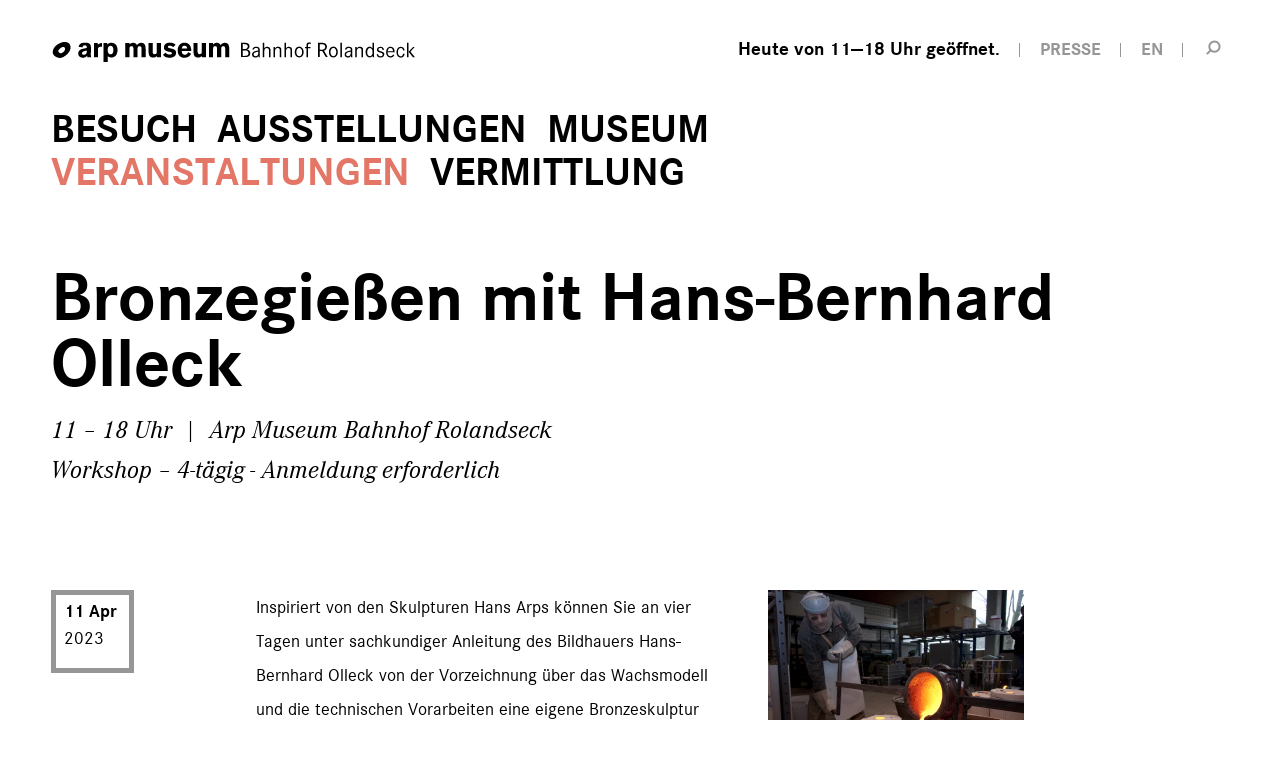

--- FILE ---
content_type: text/html; charset=utf-8
request_url: https://arpmuseum.org/veranstaltungen/detail/bronzegiessen-mit-hans-bernhard-olleck-1946.html
body_size: 4348
content:

		<!DOCTYPE html>
<html lang="de">
<head>
    <meta charset="utf-8" />
    <link rel="alternate" hreflang="de" href="https://arpmuseum.org/veranstaltungen/detail/bronzegiessen-mit-hans-bernhard-olleck-1946.html" /><link rel="alternate" hreflang="en" href="https://arpmuseum.org/en/events/detail/cast-bronze-with-hans-bernhard-olleck-1946.html" /><title>Bronzegießen mit Hans-Bernhard Olleck / Arp Museum Rolandseck</title><meta name="description" content="">
<meta name="robots" content="index, follow">
<link rel="alternate" hreflang="de" href="https://arpmuseum.org/veranstaltungen/detail.html"><link rel="alternate" hreflang="en" href="https://arpmuseum.org/en/events/detail.html">
<link rel="canonical" href="https://arpmuseum.org/veranstaltungen/detail/bronzegiessen-mit-hans-bernhard-olleck-1946.html" />
	<meta name="geo.region" content="DE-RP" />
	<meta name="geo.placename" content="Remagen" />
	<meta name="geo.position" content="50.631511;7.207245" />
	<meta name="ICBM" content="50.631511, 7.207245" />
	
	<meta property="og:title" content="Bronzegießen mit Hans-Bernhard Olleck / Arp Museum Rolandseck" />
    <meta property="og:description" content="11. Apr 2023 | 11 – 18 Uhr | Arp Museum Bahnhof Rolandseck – 4-tägig - Anmeldung erforderlich" />
    <meta property="og:url" content="https://arpmuseum.org/veranstaltungen/detail/bronzegiessen-mit-hans-bernhard-olleck-1946.html" />
		<meta property="og:image" content="https://arpmuseum.org/images/arp_img_va/20111217_25.jpg" />
	
    <meta name="twitter:card" content="summary_large_image">
    <meta name="twitter:site" content="@arpmuseum">
            <meta name="twitter:image" content="https://arpmuseum.org//images/twitter_card/20111217_25.jpg">
        <meta name="twitter:title" content="detail / Arp Museum Rolandseck">
    <meta name="twitter:description" content="">
	
		<link rel="apple-touch-icon" sizes="57x57" href="/theme/public/assets/frontend/favicons/apple-touch-icon-57x57.png">
<link rel="apple-touch-icon" sizes="60x60" href="/theme/public/assets/frontend/favicons/apple-touch-icon-60x60.png">
<link rel="apple-touch-icon" sizes="72x72" href="/theme/public/assets/frontend/favicons/apple-touch-icon-72x72.png">
<link rel="apple-touch-icon" sizes="76x76" href="/theme/public/assets/frontend/favicons/apple-touch-icon-76x76.png">
<link rel="apple-touch-icon" sizes="114x114" href="/theme/public/assets/frontend/favicons/apple-touch-icon-114x114.png">
<link rel="apple-touch-icon" sizes="120x120" href="/theme/public/assets/frontend/favicons/apple-touch-icon-120x120.png">
<link rel="apple-touch-icon" sizes="144x144" href="/theme/public/assets/frontend/favicons/apple-touch-icon-144x144.png">
<link rel="apple-touch-icon" sizes="152x152" href="/theme/public/assets/frontend/favicons/apapple-touch-icon-152x152.png">
<link rel="apple-touch-icon" sizes="180x180" href="/theme/public/assets/frontend/favicons/apple-touch-icon-180x180.png">
<link rel="icon" type="image/png" href="/theme/public/assets/frontend/favicons/favicon-32x32.png" sizes="32x32">
<link rel="icon" type="image/png" href="/theme/public/assets/frontend/favicons/android-chrome-192x192.png" sizes="192x192">
<link rel="icon" type="image/png" href="/theme/public/assets/frontend/favicons/favicon-96x96.png" sizes="96x96">
<link rel="icon" type="image/png" href="/theme/public/assets/frontend/favicons/favicon-16x16.png" sizes="16x16">
<link rel="manifest" href="/theme/public/assets/frontend/favicons/manifest.json">
<link rel="mask-icon" href="/theme/public/assets/frontend/favicons/safari-pinned-tab.svg" color="#5bbad5">
<meta name="msapplication-TileColor" content="#00a300">
<meta name="msapplication-TileImage" content="/theme/public/assets/frontend/favicons/mstile-144x144.png">
<meta name="theme-color" content="#ffffff">

    <link rel="stylesheet" href="/theme/public/assets/frontend/styles/main.css" type="text/css" media="screen,print" />
    <meta name="viewport" content="width=device-width, initial-scale=1">
    <script type="text/javascript" src="/theme/public/assets/frontend/scripts/vendor/modernizr-2.8.3.min.js"></script>
    <script>
        document.createElement( "picture" );
    </script>
    <script src="/theme/public/assets/frontend/scripts/picturefill.min.js" async></script>
</head>
<body class="va-detail">
	<div class="body-wrapper">
					<header role="banner" class="page-header">
	<div class="inner">
		<a href="/" class="logo cf">
			<span class="logo-img"><img src="/theme/public/assets/frontend/images/logo-arp_museum.svg" alt="Logo: arp museum Bahnhof Rolandseck">
				<span class="logo-img-txt">arp museum</span>
			</span>
			<span class="logo-txt">Bahnhof Rolandseck</span>
		</a>
        <nav class="nav-meta">
            <ul>
                <li class="meta-times"><a href="/besuch/information/oeffnungszeiten-preise.html" class="opening-time" title="Öffnungszeiten"><span class="icon"></span><span class="text">Heute von 11—18 Uhr geöffnet.</span></a></li>
                <li class="meta-press"><a href="/museum/ueber-uns/presse.html"><span class="text">Presse</span></a></li>
                                    <li><a href="/en/events/detail.html">EN</a></li>
                                                <li><a href="/suche.html" class="search-trigger" title="Suche"><span>Suche</span></a></li>
            </ul>
        </nav>
    </div>
    <div class="nav-panel">

                

<div class="nav-container">
    <a href="/" class="logo-small cf">
				<span class="logo-img"><img src="/theme/public/assets/frontend/images/logoicon-arp_museum.svg" width="54" height="48" alt="Logo: arp museum Bahnhof Rolandseck">
				</span>
    </a>
    <script type="text/javascript">
        function hideMnav() {
            document.querySelector('.nav-main').style.opacity = '0';
        }
    </script>
<nav class="nav-main" id="mnav" role="navigation" onload="hideMnav" >
    <ul class="nav0 cf"><li class="item-has-children"><a href="/besuch/information/oeffnungszeiten-preise.html">Besuch</a><ul class="nav1 cf"><li class="item-has-children"><a href="/besuch/information/oeffnungszeiten-preise.html">Information</a><ul class="nav2 cf"><li><a href="/besuch/information/oeffnungszeiten-preise.html">Öffnungszeiten &amp; Preise</a></li><li><a href="/besuch/information/anfahrt-planen.html">Anfahrt planen</a></li><li><a href="/besuch/information/fragen-antworten.html">Fragen &amp; Antworten</a></li><li><a href="/besuch/information/barrierefreiheit.html">Barrierefreiheit</a></li><li><a href="/besuch/information/museumsshop.html">Museumsshop</a></li><li><a href="/besuch/information/bibliothek.html">Bibliothek</a></li><li><a href="/besuch/information/kontakt.html">Kontakt</a></li></ul></li><li class="item-has-children"><a href="/besuch/erlebnis/arp.html">Erlebnis</a><ul class="nav2 cf"><li><a href="/besuch/erlebnis/arp.html">Arp</a></li><li><a href="/besuch/erlebnis/raum.html">Raum</a></li><li><a href="/besuch/erlebnis/gastronomie.html">Gastronomie</a></li><li><a href="/besuch/erlebnis/region.html">Region</a></li><li><a href="/besuch/erlebnis/feiern-tagen.html">Feiern &amp; Tagen</a></li></ul></li></ul></li><li class="item-has-children"><a href="/ausstellungen/wechselausstellungen/aktuell.html">Ausstellungen</a><ul class="nav1 cf"><li class="item-has-children"><a href="/ausstellungen/wechselausstellungen/aktuell.html">Wechselausstellungen</a><ul class="nav2 cf"><li><a href="/ausstellungen/wechselausstellungen/aktuell.html">Aktuell</a></li><li><a href="/ausstellungen/wechselausstellungen/vorschau.html">Vorschau</a></li><li><a href="/ausstellungen/wechselausstellungen/rueckblick.html">Rückblick</a></li></ul></li><li class="item-has-children"><a href="/ausstellungen/dauerausstellungen/skulpturenufer.html">Dauerausstellungen</a><ul class="nav2 cf"><li><a href="/ausstellungen/dauerausstellungen/skulpturenufer.html">Skulpturenufer</a></li><li><a href="/ausstellungen/dauerausstellungen/kunst-am-ort.html">Kunst am Ort</a></li></ul></li></ul></li><li class="item-has-children"><a href="/museum/unser-haus/kuenstlerpaar-arp.html">Museum</a><ul class="nav1 cf"><li class="item-has-children"><a href="/museum/unser-haus/kuenstlerpaar-arp.html">Unser Haus</a><ul class="nav2 cf"><li><a href="/museum/unser-haus/kuenstlerpaar-arp.html">Künstlerpaar Arp</a></li><li><a href="/museum/unser-haus/geschichte.html">Geschichte</a></li><li><a href="/museum/unser-haus/sammlungen.html">Sammlungen</a></li><li><a href="/museum/unser-haus/architektur.html">Architektur</a></li><li><a href="/museum/unser-haus/news.html">News</a></li></ul></li><li class="item-has-children"><a href="/museum/ueber-uns/organisation.html">Über uns</a><ul class="nav2 cf"><li><a href="/museum/ueber-uns/organisation.html">Organisation</a></li><li><a href="/museum/ueber-uns/leitbild.html">Leitbild</a></li><li><a href="/museum/ueber-uns/ansprechpartnerinnen.html">Ansprechpartner*innen</a></li><li><a href="/museum/ueber-uns/freunde-foerderer.html">Freunde &amp; Förderer</a></li><li><a href="/museum/ueber-uns/spenden.html">Spenden</a></li><li><a href="/museum/ueber-uns/partner.html">Partner</a></li><li><a href="/museum/ueber-uns/presse.html">Presse</a></li></ul></li></ul></li><li class="active"><a href="/veranstaltungen.html">Veranstaltungen</a></li><li class="item-has-children"><a href="/vermittlung/angebote/fuehrungen.html">Vermittlung</a><ul class="nav1 cf"><li class="item-has-children"><a href="/vermittlung/angebote/fuehrungen.html">Angebote</a><ul class="nav2 cf"><li><a href="/vermittlung/angebote/fuehrungen.html">Führungen</a></li><li><a href="/vermittlung/angebote/workshops.html">Workshops</a></li><li><a href="/vermittlung/angebote/podcast.html">Podcast</a></li></ul></li><li class="item-has-children"><a href="/vermittlung/zielgruppen/kinder-familien.html">Zielgruppen</a><ul class="nav2 cf"><li><a href="/vermittlung/zielgruppen/kinder-familien.html">Kinder &amp; Familien</a></li><li><a href="/vermittlung/zielgruppen/schulen-kindergaerten.html">Schulen &amp; Kindergärten</a></li><li><a href="/vermittlung/zielgruppen/studierende-auszubildende.html">Studierende &amp; Auszubildende</a></li><li><a href="/vermittlung/zielgruppen/unternehmen.html">Unternehmen</a></li></ul></li><li class="item-has-children"><a href="/vermittlung/projekte/bisherige-projekte.html">Projekte</a><ul class="nav2 cf"><li><a href="/vermittlung/projekte/bisherige-projekte.html">Bisherige Projekte</a></li></ul></li></ul></li></ul></nav></div>

    </div>

    <div class="inner" style="margin: 0 auto; padding: 0 4%;max-width: 1280px">
    <a class="menu-trigger" href="#fnav"><span class="menu-trigger-text">Menü</span><span class="menu-trigger-icon"></span></a>
            </div>
</header>

	<div class="wrapper">
				
	
	
	
	
<section class="grid-row ce-page-headline">
			<div class="grid-col col-full-margin">
				<h1>Bronzegießen mit Hans-Bernhard Olleck</h1>
									<p class="subline">11 – 18 Uhr &nbsp;|&nbsp; Arp Museum Bahnhof Rolandseck<br>
				Workshop – 4-tägig - Anmeldung erforderlich</p>
			</div>
		</section>
		
		<section class="grid-row ce-text">
		<div class="grid-col col-marginal">
	 <div class="va-date">



         <span class="va-date-block">
         <span>11 Apr</span> 2023         </span>
					</div>
	</div>
	<div class="grid-col col-main">
			<div class="va-content">
			
			
	<figure class="va-image">
		<div class="image-holder">
		    <div class="embed-container" style="padding-bottom: 71.48%;">
		        <img src="/images/arp_img_va/20111217_25.jpg" title="Bronzeguss Olleck" alt="Bronzeguss Olleck"/>
		    </div>
		    <a href="/images/arp_img_full/20111217_25.jpg" target="_blank" class="button-enlarge" title="Bronzeguss Olleck"><span>vergrößern</span></a>
		</div>
	</figure><p>Inspiriert von den Skulpturen Hans Arps können Sie an vier Tagen unter sachkundiger Anleitung des Bildhauers Hans-Bernhard Olleck von der Vorzeichnung über das Wachsmodell und die technischen Vorarbeiten eine eigene Bronzeskulptur anfertigen. Der Guss selbst wird an einem mit den Kursteilnehmern vereinbarten Termin in den Räumen der Fachhochschule für Keramik in Höhr-Grenzhausen durchgeführt. Der Transport der Gussform erfolgt durch Herrn Olleck.</p>
<p> </p>
<p><strong>Kosten:</strong> 600 Euro pro Person | inkl. Material | zzgl. einmaligem Museumseintritt</p>
<p><strong>Anmeldung erforderlich:</strong> <a href="mailto:h.b.olleck@freenet.de">Hans-Bernhard Olleck</a> oder +49 2602 16629</p>
<p> </p>			
			
			                			
			
			<div class="va-content-cta cf">
			<section class="grid-row ce-buttons">
		<div class="grid-col col-marginal">
	  <h3 class="marginalie">Teilnehmen</h3>
	</div>
	<div class="grid-col col-main">
			<ul>
							<li><a href="/icalgenerierung.html?v=1946">Termin speichern</a></li>
			</ul>
	</div>
</section>


	


										<section class="grid-row ce-share">
		<div class="grid-col col-marginal">
	 <h3 class="marginalie">Diese Seite teilen</h3>
	</div>
        	<div class="grid-col col-main">
			<p class="share-buttons cf">
				<a class="button-share facebook" href="https://www.facebook.com/sharer/sharer.php?u=https://arpmuseum.org/veranstaltungen/detail/bronzegiessen-mit-hans-bernhard-olleck-1946.html" target="_blank" title="Auf Facebook teilen"><span>Auf Facebook teilen</span></a>
				<a class="button-share instagram" href="https://www.instagram.com/?url=https://arpmuseum.org/veranstaltungen/detail/bronzegiessen-mit-hans-bernhard-olleck-1946.html" target="_blank" title="Auf Instagram teilen"><span>Auf Instagram teilen</span></a>
								<a class="button-share email" href="mailto:?subject=Arp Museum Bahnhof Rolandseck | Empfohlener Link&amp;body=Empfohlener Link von www.arpmuseum.org:https://arpmuseum.org/veranstaltungen/detail/bronzegiessen-mit-hans-bernhard-olleck-1946.html" title="Via E-Mail teilen"><span>Via E-Mail teilen</span></a>
			</p>
	</div>
</section>
		</div>
			</div>
	</div>
</section>

<div class="mod-browse">
		<a href="/veranstaltungen.html" class="browse-back"><span class="text">Zur Übersicht</span></a>
		</div>						<section class="grid-row ce-share">
		<div class="grid-col col-marginal">
	 <h3 class="marginalie">Diesen Inhalt teilen</h3>
	</div>
        	<div class="grid-col col-main">
			<p class="share-buttons cf">
				<a class="button-share facebook" href="https://www.facebook.com/sharer/sharer.php?u=https://arpmuseum.org/veranstaltungen/detail/bronzegiessen-mit-hans-bernhard-olleck-1946.html" target="_blank" title="Auf Facebook teilen"><span>Auf Facebook teilen</span></a>
				<a class="button-share instagram" href="https://www.instagram.com/?url=https://arpmuseum.org/veranstaltungen/detail/bronzegiessen-mit-hans-bernhard-olleck-1946.html" target="_blank" title="Auf Instagram teilen"><span>Auf Instagram teilen</span></a>
								<a class="button-share email" href="mailto:?subject=Arp Museum Bahnhof Rolandseck | Empfohlener Link&amp;body=Empfohlener Link von www.arpmuseum.org:https://arpmuseum.org/veranstaltungen/detail/bronzegiessen-mit-hans-bernhard-olleck-1946.html" title="Via E-Mail teilen"><span>Via E-Mail teilen</span></a>
			</p>
	</div>
</section>

	</div>

				<footer class="page-footer">
	<div class="inner">
		
		<div class="footer-buttons">
			<div class="footer-buttongroup">
				<p class="label">Mehr Arp Museum</p>
				<ul>
					<li><a href="/museum/ueber-uns/freunde-foerderer.html">Förderer werden</a></li>
					<li><a href="/newsletter/anmeldung.html">Newsletter Abo</a></li>					
										
					<li><a href="https://arpmuseum.ticketfritz.de/" target="_blank">Zum Online-Shop</a></li>
				</ul>
			</div>
			<div class="footer-buttongroup buttongroup-social">
				<p class="label">Folgen Sie uns auf</p>
				<ul>
					<li><a href="https://www.facebook.com/arpmuseumbahnhofrolandseck" target="_blank">Facebook</a></li>
										<li><a href="https://www.instagram.com/arpmuseum/" target="_blank">Instagram</a></li>
				</ul>
			</div>
		</div>
		<div class="footer-blockquote">
		<blockquote>
			<cite>Sophie Taeuber-Arp (1922)</cite>
			<q>»Regeln lassen sich nicht aufstellen, weder bei den Formen noch bei den Farben.«</q>		</blockquote>
		</div>
		<nav class="nav-footer" id="fnav">
			<ul>
				<li><a href="/besuch/information/kontakt.html">Kontakt</a></li>				<li><a href="/museum/ueber-uns/presse.html">Presse</a></li>				<li><a href="/besuch/erlebnis/feiern-tagen.html">Feiern & Tagen</a></li>								<li><a href="/ausschreibungen-jobs.html">Ausschreibungen & Jobs</a></li>			</ul>
			<ul>
				<li><a href="/impressum.html">Impressum</a></li>				<li><a href="/datenschutz.html">Datenschutz</a></li>                <li><a href="#" class="consent_manager-show-box">Datenschutz-Einstellungen</a></li>

			</ul>
		</nav>
		<div class="meta-footer">
			<div class="copyright">&copy; 2026 Arp Museum Bahnhof Rolandseck . Hans-Arp-Allee 1 . 53424 Remagen</div>
		</div>
	</div>
</footer>
	</div>
    <script type="text/javascript" src="/theme/public/assets/frontend/scripts/vendor/jquery-1.11.2.min.js"></script>
    <script type="text/javascript" src="/theme/public/assets/frontend/scripts/plugins.js"></script>
    <script type="text/javascript" src="/theme/public/assets/frontend/scripts/main.min.js"></script>
			<!-- Piwik -->
<script type="text/javascript">
  var _paq = _paq || [];
  _paq.push(['trackPageView']);
  _paq.push(['enableLinkTracking']);
  (function() {
    var u="//piwik.arpmuseum.org/";
    _paq.push(['setTrackerUrl', u+'piwik.php']);
    _paq.push(['setSiteId', 1]);
    var d=document, g=d.createElement('script'), s=d.getElementsByTagName('script')[0];
    g.type='text/javascript'; g.async=true; g.defer=true; g.src=u+'piwik.js'; s.parentNode.insertBefore(g,s);
  })();
</script>
<noscript><p><img src="//piwik.arpmuseum.org/piwik.php?idsite=1" style="border:0;" alt="" /></p></noscript>
<!-- End Piwik Code -->

</body>
</html>
